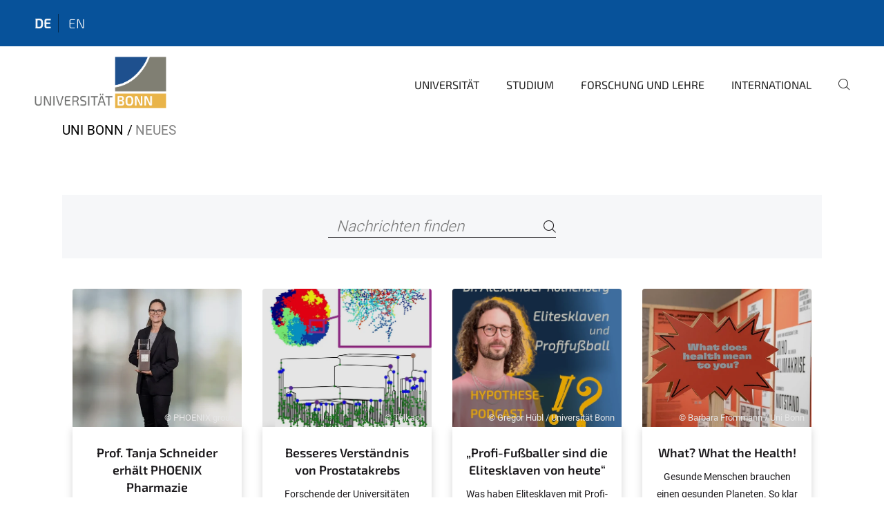

--- FILE ---
content_type: text/html;charset=utf-8
request_url: https://www.uni-bonn.de/de/neues?set_language=de&b_start:int=462
body_size: 9569
content:
<!DOCTYPE html>
<html xmlns="http://www.w3.org/1999/xhtml" lang="de" xml:lang="de">
<head><meta http-equiv="Content-Type" content="text/html; charset=UTF-8" /><link rel="alternate" hreflang="de" href="https://www.uni-bonn.de/de/neues" /><link rel="alternate" hreflang="en" href="https://www.uni-bonn.de/en/news" /><link data-head-resource="1" rel="stylesheet" href="/++theme++barceloneta/css/barceloneta.min.css" /><link data-head-resource="1" rel="stylesheet" type="text/css" href="/++theme++unibonn.theme/css/style.css?tag=10-12-2025_10-47-09" /><link href="https://www.uni-bonn.de/de/neues/RSS" rel="alternate" title="Neues - b'RSS 1.0'" type="application/rss+xml" /><link href="https://www.uni-bonn.de/de/neues/rss.xml" rel="alternate" title="Neues - b'RSS 2.0'" type="application/rss+xml" /><link href="https://www.uni-bonn.de/de/neues/atom.xml" rel="alternate" title="Neues - b'Atom'" type="application/rss+xml" /><link rel="canonical" href="https://www.uni-bonn.de/de/neues" /><link rel="preload icon" type="image/vnd.microsoft.icon" href="https://www.uni-bonn.de/de/favicon.ico" /><link rel="mask-icon" href="https://www.uni-bonn.de/de/favicon.ico" /><link href="https://www.uni-bonn.de/de/@@search" rel="search" title="Website durchsuchen" /><link data-bundle="easyform" href="https://www.uni-bonn.de/++webresource++b6e63fde-4269-5984-a67a-480840700e9a/++resource++easyform.css" media="all" rel="stylesheet" type="text/css" /><link data-bundle="multilingual" href="https://www.uni-bonn.de/++webresource++f30a16e6-dac4-5f5f-a036-b24364abdfc8/++resource++plone.app.multilingual.stylesheet/multilingual.css" media="all" rel="stylesheet" type="text/css" /><link data-bundle="plone-fullscreen" href="https://www.uni-bonn.de/++webresource++ac83a459-aa2c-5a45-80a9-9d3e95ae0847/++plone++static/plone-fullscreen/fullscreen.css" media="all" rel="stylesheet" type="text/css" /><script async="True" data-bundle="plone-fullscreen" integrity="sha384-yAbXscL0aoE/0AkFhaGNz6d74lDy9Cz7PXfkWNqRnFm0/ewX0uoBBoyPBU5qW7Nr" src="https://www.uni-bonn.de/++webresource++6aa4c841-faf5-51e8-8109-90bd97e7aa07/++plone++static/plone-fullscreen/fullscreen.js"></script><script data-bundle="plone" integrity="sha384-6Wh7fW8sei4bJMY3a6PIfr5jae6gj9dIadjpiDZBJsr9pJ5gW0bsg0IzoolcL3H0" src="https://www.uni-bonn.de/++webresource++cff93eba-89cf-5661-8beb-464cc1d0cbc7/++plone++static/bundle-plone/bundle.min.js"></script><script type="text/javascript">
var _paq = window._paq || [];
/* tracker methods like "setCustomDimension" should be called before "trackPageView" */
_paq.push(['trackPageView']);
_paq.push(['enableLinkTracking']);
(function() {
var u="https://webstat.hrz.uni-bonn.de/";
_paq.push(['setTrackerUrl', u+'matomo.php']);
_paq.push(['setSiteId', '2']);
var d=document, g=d.createElement('script'), s=d.getElementsByTagName('script')[0];
g.type='text/javascript'; g.async=true; g.defer=true; g.src=u+'matomo.js'; s.parentNode.insertBefore(g,s);
})();
</script><script data-head-resource="1" src="/++theme++unibonn.theme/js/libs.js?tag=10-12-2025_10-47-28"></script><script data-head-resource="1" src="/++theme++unibonn.theme/js/script.js?tag=10-12-2025_10-47-28"></script>
  <meta charset="utf-8"><meta charset="utf-8" /><meta name="twitter:card" content="summary" /><meta property="og:site_name" content="Universität Bonn" /><meta property="og:title" content="Neues" /><meta property="og:type" content="website" /><meta property="og:description" content="Pressemitteilungen der Universität Bonn" /><meta property="og:url" content="https://www.uni-bonn.de/de/neues" /><meta property="og:image" content="https://www.uni-bonn.de/++resource++plone-logo.svg" /><meta property="og:image:type" content="image/svg+xml" /><meta name="description" content="Pressemitteilungen der Universität Bonn" /><meta name="viewport" content="width=device-width, initial-scale=1.0" /><meta name="generator" content="Plone - https://plone.org/" /></meta>
  <meta http-equiv="X-UA-Compatible" content="IE=edge"><meta charset="utf-8" /><meta name="twitter:card" content="summary" /><meta property="og:site_name" content="Universität Bonn" /><meta property="og:title" content="Neues" /><meta property="og:type" content="website" /><meta property="og:description" content="Pressemitteilungen der Universität Bonn" /><meta property="og:url" content="https://www.uni-bonn.de/de/neues" /><meta property="og:image" content="https://www.uni-bonn.de/++resource++plone-logo.svg" /><meta property="og:image:type" content="image/svg+xml" /><meta name="description" content="Pressemitteilungen der Universität Bonn" /><meta name="viewport" content="width=device-width, initial-scale=1.0" /><meta name="generator" content="Plone - https://plone.org/" /></meta>
  <meta name="viewport" content="width=device-width, initial-scale=1"><meta charset="utf-8" /><meta name="twitter:card" content="summary" /><meta property="og:site_name" content="Universität Bonn" /><meta property="og:title" content="Neues" /><meta property="og:type" content="website" /><meta property="og:description" content="Pressemitteilungen der Universität Bonn" /><meta property="og:url" content="https://www.uni-bonn.de/de/neues" /><meta property="og:image" content="https://www.uni-bonn.de/++resource++plone-logo.svg" /><meta property="og:image:type" content="image/svg+xml" /><meta name="description" content="Pressemitteilungen der Universität Bonn" /><meta name="viewport" content="width=device-width, initial-scale=1.0" /><meta name="generator" content="Plone - https://plone.org/" /></meta>
  <title>Neues — Universität Bonn</title>
</head>
<body id="visual-portal-wrapper" class="col-content frontend icons-on navigation-theme-navigation_default portaltype-folder section-neues site-de template-news_overview thumbs-on userrole-anonymous viewpermission-view" dir="ltr" data-base-url="https://www.uni-bonn.de/de/neues" data-view-url="https://www.uni-bonn.de/de/neues" data-portal-url="https://www.uni-bonn.de" data-i18ncatalogurl="https://www.uni-bonn.de/plonejsi18n" data-lazy_loading_image_scales="[{&quot;id&quot;: &quot;large&quot;, &quot;value&quot;: 768}, {&quot;id&quot;: &quot;preview&quot;, &quot;value&quot;: 500}, {&quot;id&quot;: &quot;mini&quot;, &quot;value&quot;: 200}, {&quot;id&quot;: &quot;thumb&quot;, &quot;value&quot;: 128}, {&quot;id&quot;: &quot;tile&quot;, &quot;value&quot;: 64}, {&quot;id&quot;: &quot;icon&quot;, &quot;value&quot;: 32}, {&quot;id&quot;: &quot;listing&quot;, &quot;value&quot;: 16}]" data-pat-pickadate="{&quot;date&quot;: {&quot;selectYears&quot;: 200}, &quot;time&quot;: {&quot;interval&quot;: 5 } }" data-pat-plone-modal="{&quot;actionOptions&quot;: {&quot;displayInModal&quot;: false}}"><div class="outer-wrapper">
    <div class="inner-wrapper">

      <div id="fontfamilies">
  <style>@font-face{font-family:'uni-bonn';src: url('https://www.uni-bonn.de/font-families/unibonn-fonts/view/++widget++form.widgets.file_eot/@@download');src: url('https://www.uni-bonn.de/font-families/unibonn-fonts/view/++widget++form.widgets.file_eot/@@download') format('embedded-opentype'),url('https://www.uni-bonn.de/font-families/unibonn-fonts/view/++widget++form.widgets.file_svg/@@download') format('svg'),url('https://www.uni-bonn.de/font-families/unibonn-fonts/view/++widget++form.widgets.file_woff/@@download') format('woff'),url('https://www.uni-bonn.de/font-families/unibonn-fonts/view/++widget++form.widgets.file_ttf/@@download') format('truetype');font-weight:normal;font-style:normal;}.uni-bonn-icon-arrow-down:before{content:"\e900";font-family:uni-bonn}.uni-bonn-icon-arrow-top:before{content:"\e901";font-family:uni-bonn}.uni-bonn-icon-close:before{content:"\e902";font-family:uni-bonn}.uni-bonn-icon-arrow-right:before{content:"\e903";font-family:uni-bonn}.uni-bonn-icon-arrow-left:before{content:"\e904";font-family:uni-bonn}.uni-bonn-icon-external:before{content:"\e905";font-family:uni-bonn}.uni-bonn-icon-search:before{content:"\e906";font-family:uni-bonn}.uni-bonn-icon-whatsapp-outline:before{content:"\e907";font-family:uni-bonn}.uni-bonn-icon-whatsapp:before{content:"\e908";font-family:uni-bonn}.uni-bonn-icon-youtube:before{content:"\e909";font-family:uni-bonn}.uni-bonn-icon-youtube-outline:before{content:"\e90a";font-family:uni-bonn}.uni-bonn-icon-instagram:before{content:"\e90b";font-family:uni-bonn}.uni-bonn-icon-instagram-outline:before{content:"\e90c";font-family:uni-bonn}.uni-bonn-icon-linkedin:before{content:"\e90d";font-family:uni-bonn}.uni-bonn-icon-linkedin-outline:before{content:"\e90e";font-family:uni-bonn}.uni-bonn-icon-xing:before{content:"\e90f";font-family:uni-bonn}.uni-bonn-icon-xing-outline:before{content:"\e910";font-family:uni-bonn}.uni-bonn-icon-twitter:before{content:"\e911";font-family:uni-bonn}.uni-bonn-icon-twitter-outline:before{content:"\e912";font-family:uni-bonn}.uni-bonn-icon-facebook:before{content:"\e913";font-family:uni-bonn}.uni-bonn-icon-facebook-outline:before{content:"\e914";font-family:uni-bonn}.uni-bonn-icon-navigation:before{content:"\e915";font-family:uni-bonn}.uni-bonn-icon-phone-book:before{content:"\e917";font-family:uni-bonn}.uni-bonn-icon-information:before{content:"\e918";font-family:uni-bonn}.uni-bonn-icon-checkbox:before{content:"\e919";font-family:uni-bonn}.uni-bonn-icon-filter-kachel:before{content:"\e91a";font-family:uni-bonn}.uni-bonn-icon-filter:before{content:"\e91b";font-family:uni-bonn}.uni-bonn-icon-filter-liste:before{content:"\e91c";font-family:uni-bonn}.uni-bonn-icon-delete:before{content:"\e91d";font-family:uni-bonn}.uni-bonn-icon-filter-liste-inaktiv:before{content:"\e91e";font-family:uni-bonn}.uni-bonn-icon-cheackbox-aktiv:before{content:"\e91f";font-family:uni-bonn}.uni-bonn-icon-filter-kachel-aktiv:before{content:"\e920";font-family:uni-bonn}.uni-bonn-icon-event:before{content:"\e921";font-family:uni-bonn}.uni-bonn-icon-video:before{content:"\e922";font-family:uni-bonn}.uni-bonn-icon-phone:before{content:"\e923";font-family:uni-bonn}.uni-bonn-icon-fax:before{content:"\e924";font-family:uni-bonn}.uni-bonn-icon-link:before{content:"\e925";font-family:uni-bonn}.uni-bonn-icon-download:before{content:"\e926";font-family:uni-bonn}.uni-bonn-icon-print:before{content:"\e927";font-family:uni-bonn}.uni-bonn-icon-x:before{content:"\e928";font-family:uni-bonn}.uni-bonn-icon-x-outline:before{content:"\e929";font-family:uni-bonn}.uni-bonn-icon-bluesky:before{content:"\e92a";font-family:uni-bonn}.uni-bonn-icon-bluesky-outline:before{content:"\e92b";font-family:uni-bonn}.uni-bonn-icon-location-1:before{content:"\e916";font-family:uni-bonn}.uni-bonn-icon-mastodon:before{content:"\e92c";font-family:uni-bonn}.uni-bonn-icon-mastodon-outline:before{content:"\e92d";font-family:uni-bonn}
@font-face{font-family:'Uni-Bonn-official';src: url('https://www.uni-bonn.de/font-families/uni-bonn-official/view/++widget++form.widgets.file_eot/@@download');src: url('https://www.uni-bonn.de/font-families/uni-bonn-official/view/++widget++form.widgets.file_eot/@@download') format('embedded-opentype'),url('https://www.uni-bonn.de/font-families/uni-bonn-official/view/++widget++form.widgets.file_svg/@@download') format('svg'),url('https://www.uni-bonn.de/font-families/uni-bonn-official/view/++widget++form.widgets.file_woff/@@download') format('woff'),url('https://www.uni-bonn.de/font-families/uni-bonn-official/view/++widget++form.widgets.file_ttf/@@download') format('truetype');font-weight:normal;font-style:normal;}.Uni-Bonn-official-icon-fakten-zahlen:before{content:"\e900";font-family:Uni-Bonn-official}.Uni-Bonn-official-icon-forschung:before{content:"\e901";font-family:Uni-Bonn-official}.Uni-Bonn-official-icon-informationen:before{content:"\e902";font-family:Uni-Bonn-official}.Uni-Bonn-official-icon-orientierung:before{content:"\e903";font-family:Uni-Bonn-official}.Uni-Bonn-official-icon-transfer:before{content:"\e904";font-family:Uni-Bonn-official}.Uni-Bonn-official-icon-promotion:before{content:"\e905";font-family:Uni-Bonn-official}.Uni-Bonn-official-icon-hochschulsport:before{content:"\e906";font-family:Uni-Bonn-official}.Uni-Bonn-official-icon-it:before{content:"\e907";font-family:Uni-Bonn-official}.Uni-Bonn-official-icon-argelander:before{content:"\e908";font-family:Uni-Bonn-official}.Uni-Bonn-official-icon-diversity:before{content:"\e909";font-family:Uni-Bonn-official}.Uni-Bonn-official-icon-sprache:before{content:"\e90a";font-family:Uni-Bonn-official}.Uni-Bonn-official-icon-qualitaetssicherung:before{content:"\e910";font-family:Uni-Bonn-official}.Uni-Bonn-official-icon-lernplattform:before{content:"\e911";font-family:Uni-Bonn-official}.Uni-Bonn-official-icon-alumni:before{content:"\e912";font-family:Uni-Bonn-official}.Uni-Bonn-official-icon-veranstaltung:before{content:"\e90b";font-family:Uni-Bonn-official}.Uni-Bonn-official-icon-studieren:before{content:"\e90c";font-family:Uni-Bonn-official}.Uni-Bonn-official-icon-ranking:before{content:"\e90d";font-family:Uni-Bonn-official}.Uni-Bonn-official-icon-beratung:before{content:"\e90e";font-family:Uni-Bonn-official}.Uni-Bonn-official-icon-foerderung:before{content:"\e90f";font-family:Uni-Bonn-official}.Uni-Bonn-official-icon-postdocs:before{content:"\e913";font-family:Uni-Bonn-official}.Uni-Bonn-official-icon-strategie:before{content:"\e914";font-family:Uni-Bonn-official}.Uni-Bonn-official-icon-lehre:before{content:"\e91c";font-family:Uni-Bonn-official}.Uni-Bonn-official-icon-exellenz:before{content:"\e91d";font-family:Uni-Bonn-official}.Uni-Bonn-official-icon-multiplikatoren:before{content:"\e91e";font-family:Uni-Bonn-official}.Uni-Bonn-official-icon-kontakt:before{content:"\e91f";font-family:Uni-Bonn-official}.Uni-Bonn-official-icon-ort:before{content:"\e920";font-family:Uni-Bonn-official}.Uni-Bonn-official-icon-international:before{content:"\e921";font-family:Uni-Bonn-official}.Uni-Bonn-official-icon-sprechstunde:before{content:"\e922";font-family:Uni-Bonn-official}.Uni-Bonn-official-icon-fortbildung:before{content:"\e923";font-family:Uni-Bonn-official}.Uni-Bonn-official-icon-bibliothek:before{content:"\e924";font-family:Uni-Bonn-official}.Uni-Bonn-official-icon-oeffnungszeiten:before{content:"\e925";font-family:Uni-Bonn-official}.Uni-Bonn-official-icon-auszeichnungen:before{content:"\e926";font-family:Uni-Bonn-official}.Uni-Bonn-official-icon-unie915:before{content:"\e915";font-family:Uni-Bonn-official}.Uni-Bonn-official-icon-unie916:before{content:"\e916";font-family:Uni-Bonn-official}.Uni-Bonn-official-icon-unie917:before{content:"\e917";font-family:Uni-Bonn-official}.Uni-Bonn-official-icon-unie918:before{content:"\e918";font-family:Uni-Bonn-official}.Uni-Bonn-official-icon-unie919:before{content:"\e919";font-family:Uni-Bonn-official}.Uni-Bonn-official-icon-unie91a:before{content:"\e91a";font-family:Uni-Bonn-official}.Uni-Bonn-official-icon-unie91b:before{content:"\e91b";font-family:Uni-Bonn-official}.Uni-Bonn-official-icon-transfer-puzzle:before{content:"\e927";font-family:Uni-Bonn-official}.Uni-Bonn-official-icon-transfer-arrow:before{content:"\e928";font-family:Uni-Bonn-official}
@font-face{font-family:'testfont';src: url('https://www.uni-bonn.de/font-families/default-fonts/view/++widget++form.widgets.file_eot/@@download');src: url('https://www.uni-bonn.de/font-families/default-fonts/view/++widget++form.widgets.file_eot/@@download') format('embedded-opentype'),url('https://www.uni-bonn.de/font-families/default-fonts/view/++widget++form.widgets.file_svg/@@download') format('svg'),url('https://www.uni-bonn.de/font-families/default-fonts/view/++widget++form.widgets.file_woff/@@download') format('woff'),url('https://www.uni-bonn.de/font-families/default-fonts/view/++widget++form.widgets.file_ttf/@@download') format('truetype');font-weight:normal;font-style:normal;}.testfont-icon-home:before{content:"\e902";font-family:testfont}.testfont-icon-pencil:before{content:"\e905";font-family:testfont}.testfont-icon-music:before{content:"\e911";font-family:testfont}.testfont-icon-bell:before{content:"\e951";font-family:testfont}
@font-face{font-family:'Uni-Bonn-Kampagne';src: url('https://www.uni-bonn.de/font-families/kampagne/view/++widget++form.widgets.file_eot/@@download');src: url('https://www.uni-bonn.de/font-families/kampagne/view/++widget++form.widgets.file_eot/@@download') format('embedded-opentype'),url('https://www.uni-bonn.de/font-families/kampagne/view/++widget++form.widgets.file_svg/@@download') format('svg'),url('https://www.uni-bonn.de/font-families/kampagne/view/++widget++form.widgets.file_woff/@@download') format('woff'),url('https://www.uni-bonn.de/font-families/kampagne/view/++widget++form.widgets.file_ttf/@@download') format('truetype');font-weight:normal;font-style:normal;}.Uni-Bonn-Kampagne-icon-social-media:before{content:"\e900";font-family:Uni-Bonn-Kampagne}.Uni-Bonn-Kampagne-icon-bildergalerie:before{content:"\e901";font-family:Uni-Bonn-Kampagne}.Uni-Bonn-Kampagne-icon-podcast:before{content:"\e902";font-family:Uni-Bonn-Kampagne}.Uni-Bonn-Kampagne-icon-anmeldung:before{content:"\e903";font-family:Uni-Bonn-Kampagne}.Uni-Bonn-Kampagne-icon-presse:before{content:"\e904";font-family:Uni-Bonn-Kampagne}.Uni-Bonn-Kampagne-icon-veranstaltung:before{content:"\e905";font-family:Uni-Bonn-Kampagne}.Uni-Bonn-Kampagne-icon-film:before{content:"\e906";font-family:Uni-Bonn-Kampagne}.Uni-Bonn-Kampagne-icon-landingpage:before{content:"\e907";font-family:Uni-Bonn-Kampagne}.Uni-Bonn-Kampagne-icon-nachhaltigkeit:before{content:"\e908";font-family:Uni-Bonn-Kampagne}
@font-face{font-family:'icomoon';src: url('https://www.uni-bonn.de/font-families/uni-bonn-temp/view/++widget++form.widgets.file_eot/@@download');src: url('https://www.uni-bonn.de/font-families/uni-bonn-temp/view/++widget++form.widgets.file_eot/@@download') format('embedded-opentype'),url('https://www.uni-bonn.de/font-families/uni-bonn-temp/view/++widget++form.widgets.file_svg/@@download') format('svg'),url('https://www.uni-bonn.de/font-families/uni-bonn-temp/view/++widget++form.widgets.file_woff/@@download') format('woff'),url('https://www.uni-bonn.de/font-families/uni-bonn-temp/view/++widget++form.widgets.file_ttf/@@download') format('truetype');font-weight:normal;font-style:normal;}.icomoon-icon-icon_transfer_puzzle:before{content:"\e900";font-family:icomoon}.icomoon-icon-icon_transfer-arrow:before{content:"\e901";font-family:icomoon}</style>
</div>
      

      <div id="unibonn-topbar" class="unibonn-main-topbar ">
    <div class="container">
        <div class="row">
            <div class="col-md-9" id="topbar-left-wrapper">
                
                <div id="language-selector">
                    
  <ul class="languageselector">
    
      <li class="currentLanguage  language-de">
        <a href="https://www.uni-bonn.de/@@multilingual-selector/26d0d869b4f140a1a41726b09fb5df6c/de?set_language=de&amp;b_start:int=462" title="Deutsch">
          
          de
        </a>
      </li>
    
      <li class=" language-en">
        <a href="https://www.uni-bonn.de/@@multilingual-selector/26d0d869b4f140a1a41726b09fb5df6c/en?set_language=en&amp;b_start:int=462" title="English">
          
          en
        </a>
      </li>
    
  </ul>


                </div>
            </div>
            <div class="col-md-3" id="topbar-right-wrapper">
                
  

            </div>
        </div>
    </div>
</div>

      <header id="company-header" class="unibonn">

    <div class="header-template-0 header-image-size-1">
      <div class="container">
        <div id="company-topbar" class="container ">
          
  <div id="company-logo">
    
      <a class="portal-logo logo_desktop" href="https://www.uni-bonn.de/de" title="Universität Bonn">
        <img alt="Universität Bonn" title="Universität Bonn" src="https://www.uni-bonn.de/de/++theme++unibonn.theme/images/logos/logo_desktop.svg" />
      </a>
    
      <a class="portal-logo logo_mobile" href="https://www.uni-bonn.de/de" title="Universität Bonn">
        <img alt="Universität Bonn" title="Universität Bonn" src="https://www.uni-bonn.de/de/++theme++unibonn.theme/images/logos/logo_mobile.svg" />
      </a>
    
      <a class="portal-logo logo_mobile_navigation" href="https://www.uni-bonn.de/de" title="Universität Bonn">
        <img alt="Universität Bonn" title="Universität Bonn" src="https://www.uni-bonn.de/de/++theme++unibonn.theme/images/logos/logo_mobile_navigation.svg" />
      </a>
    
  </div>

          
  <div class="language-selector-container">
    <div class="language-selector">
      
        <div>
          <span class="text">de</span>
          <span class="icon interaktiv-icon-basetilestheme-arrow-top"></span>
        </div>
      
        
      
      <ul class="lang-dropdown">
        <li class="selected">
          <a href="https://www.uni-bonn.de/@@multilingual-selector/26d0d869b4f140a1a41726b09fb5df6c/de?set_language=de&amp;b_start:int=462">de</a>
        </li>
        <li class="">
          <a href="https://www.uni-bonn.de/@@multilingual-selector/26d0d869b4f140a1a41726b09fb5df6c/en?set_language=en&amp;b_start:int=462">en</a>
        </li>
      </ul>
    </div>
  </div>

          <div id="navigation-overlay"></div>
          

  <div class="sidenavigation-links">
    <button id="toggle-navigation" class="sidenavigation-link" aria-label="Toggle Navigation">
      <i class="icon-unibonn-navigation"></i>
    </button>
    
  </div>

  
    <div id="company-navigation-main" class="desktop">
      <nav class="main-navigation">
        
  <ul class="main-navigation-sections">
    
      <li class="section-0 has-subsections">
        <a class="has-subsections" href="https://www.uni-bonn.de/de/universitaet" data-uid="e9f66c8cdf7a40e2a0fde42297e46636">
          Universität
        </a>
      </li>
    
      <li class="section-0 has-subsections">
        <a class="has-subsections" href="https://www.uni-bonn.de/de/studium" data-uid="8096b942dbec4a30a7b97d238572e344">
          Studium
        </a>
      </li>
    
      <li class="section-0 has-subsections">
        <a class="has-subsections" href="https://www.uni-bonn.de/de/forschung-lehre" data-uid="b0c505a92ca6473ab6be02caeca6e865">
          Forschung und Lehre
        </a>
      </li>
    
      <li class="section-0 has-subsections">
        <a class="has-subsections" href="https://www.uni-bonn.de/de/international" data-uid="54eeef7717a04584ad85b2f1dd38605a">
          International
        </a>
      </li>
    
    
        <li class="search">
          <a href="https://www.uni-bonn.de/de/search" title="suchen">
            <i class="icon-unibonn icon-unibonn-search"></i>
          </a>
        </li>
    
  </ul>

      </nav>
    </div>

    <div id="company-navigation" class="menu">
      <button class="close-navigation-menu close-desktop-navigation" aria-label="schließen">
        <i class="icon-unibonn-close"></i>
      </button>

      <div id="navigation-menu-header">
        
          <a class="portal-logo logo_mobile_menu" href="https://www.uni-bonn.de/de" title="Universität Bonn">
            <img alt="Universität Bonn" title="Universität Bonn" src="https://www.uni-bonn.de/de/++theme++unibonn.theme/images/logos/logo_mobile_navigation.svg" />
          </a>
        

        <ul class="navigation-menu-header-actions">
          
            <li>
              <a class="open-search" href="https://www.uni-bonn.de/de/search" title="suchen">
                <i class="icon-unibonn icon-unibonn-search"></i>
              </a>
            </li>
          
          <li>
            <a class="close-navigation-menu" id="close-navigation" title="schließen">
              <i class="icon-unibonn-navigation"></i>
            </a>
          </li>
        </ul>
      </div>

      <div class="searchbar">
        <form action="https://www.uni-bonn.de/de/search">
          <button class="start-search" aria-label="Start Search"><i class="left icon-unibonn icon-unibonn-search"></i>
          </button>
          <input class="search-input" type="text" name="SearchableText" aria-label="Search" />
          <button class="clear-search" aria-label="Clear Search"><i class="icon-unibonn icon-unibonn-close"></i>
          </button>
        </form>
      </div>

      <nav class="main-navigation">
        <div class="navigation-level">
          <div class="spinner" style="display: block"></div>
        </div>
      </nav>

    </div>
  

        </div>
      </div>
      
  

    </div>

  </header>

      <div id="anchors"></div>

      <div id="company-content" class="container-fluid main-content-wrapper">
        <div class="row status-message-row set-max-width">
          <aside id="global_statusmessage" class="container">
      

      <div>
      </div>
    </aside>
        </div>
        <nav class="breadcrumbs">
  <span id="breadcrumbs-you-are-here" class="hiddenStructure">You are here:</span>

  <ol aria-labelledby="breadcrumbs-you-are-here">
    <li id="breadcrumbs-home">
      <a href="https://www.uni-bonn.de/de">Uni Bonn</a>
    </li>
    <li id="breadcrumbs-1">
      
        
        <span id="breadcrumbs-current">Neues</span>
      
    </li>
  </ol>
</nav>
        <main id="main-container" class="row">
          <div id="column1-container"></div>
          <div class="col-xs-12 col-sm-12">
              <article id="content">

            

              <header>

                <div id="viewlet-above-content-title">
</div>

                
  


                <div id="viewlet-below-content-title">
</div>

                
  


                <div id="viewlet-below-content-description"></div>

              </header>

              <div id="viewlet-above-content-body"></div>

              <div id="content-core">
                
  

    <form id="news-search" action="https://www.uni-bonn.de/de/neues" method="GET" name="search-news">

      <div class="search-bar">
        <div class="searchbox">
          <input type="text" name="SearchableText" placeholder="Nachrichten finden" aria-label="Nachrichten finden" />
          <button class="icon-unibonn-search btn btn-link" aria-label="Search" name="submit" type="submit"></button>
        </div>
      </div>

      <input type="hidden" name="_authenticator" value="4e7703f932b41f1b3f608ed2473fbd845ee324bc" />

    <div id="formfield-form-wigdet-unibonn-user-id" class="mb-3 field fieldname-form.wigdet.unibonn-user-id wigdet-mode-input empty" data-fieldname="form.wigdet.unibonn-user-id">
                      <label class="form-label" for="formfield-form-wigdet-unibonn-user-id">
                        UniID
                        <span class="required-field" title="Erforderlich"></span>
                      </label>
                      <input class="form-control text-wigdet required-field protectedemail-field" id="form-wigdet-uni-email" name="form.wigdet.uni-email" type="text" value="" placeholder="+49 69 1234 4678" />
                      <em class="invalid-feedback">Bitte füllen Sie dieses Feld mit dem im Platzhalter angegebenen Beispielformat aus.</em>
                      <div class="form-text">Die Telefonnummer wird gemäß der DSGVO verarbeitet.</div>
                    </div>
                <div style="display: none"><input name="tigger" type="text" value="" /></div></form>

    
      <div class="news-items">
        

          

          
            <div class="col-md-3 news_item">
              
  <div class="image-wrapper">
    <a href="https://www.uni-bonn.de/de/neues/prof-tanja-schneider-erhaelt-phoenix-pharmazie-wissenschaftspreis" title="Prof. Tanja Schneider erhält PHOENIX Pharmazie Wissenschaftspreis">
      <div class="img lazy-load-scaled-image" style=" background-position: 50.0000% 50.0000%" data-loader="customLoaderBackgroundImage" data-base_url="https://www.uni-bonn.de/de/neues/prof-tanja-schneider-erhaelt-phoenix-pharmazie-wissenschaftspreis/tanja-schneider.jpg/@@images/image/preview" data-image_dimensions="{'width': 1061, 'height': 708}">
        <div class="overlay"></div>
        <div class="copyright-container">
          <span class="copyright">© PHOENIX group</span>
        </div>
      </div>
    </a>
    
  </div>
  <div class="news-content">
    <a class="title" href="https://www.uni-bonn.de/de/neues/prof-tanja-schneider-erhaelt-phoenix-pharmazie-wissenschaftspreis">Prof. Tanja Schneider erhält PHOENIX Pharmazie Wissenschaftspreis</a>
    <div class="description">
      <div>Prof. Tanja Schneider, Leiterin des Instituts für Pharmazeutische Mikrobiologie am Universitätsklinikum Bonn (UKB), wurde mit dem mit 10.000 Euro dotierten PHOENIX Pharmazie Wissenschaftspreis ausgezeichnet. Der Preis, der als eine der renommiertesten Auszeichnungen in der pharmazeutischen Forschung gilt, wird jährlich in vier Kategorien an herausragende Projekte vergeben. Prof. Schneider, die auch an der Universität Bonn forscht, erhielt die Ehrung in der Kategorie „Pharmazeutische Biologie“ für ihre wegweisende Forschung zur Wirkweise des neuartigen Antibiotikums Clovibactin.</div>
      <div class="description-fade"></div>
    </div>
    <div class="news-footer">
      <span class="news-date">14.11.2024</span>
      <a class="link-to-content" href="https://www.uni-bonn.de/de/neues/prof-tanja-schneider-erhaelt-phoenix-pharmazie-wissenschaftspreis" title="Prof. Tanja Schneider erhält PHOENIX Pharmazie Wissenschaftspreis">
        <i class="icon-unibonn icon-unibonn-arrow-right"></i>
      </a>
    </div>
  </div>

            </div>
          

        

          

          
            <div class="col-md-3 news_item">
              
  <div class="image-wrapper">
    <a href="https://www.uni-bonn.de/de/neues/besseres-verstaendnis-von-prostatakrebs" title="Besseres Verständnis von Prostatakrebs">
      <div class="img lazy-load-scaled-image" style=" background-position: 50.0000% 50.0000%" data-loader="customLoaderBackgroundImage" data-base_url="https://www.uni-bonn.de/de/neues/besseres-verstaendnis-von-prostatakrebs/241113_tolkach_prostatakrebs.png/@@images/image/preview" data-image_dimensions="{'width': 1203, 'height': 1125}">
        <div class="overlay"></div>
        <div class="copyright-container">
          <span class="copyright">© Tolkach</span>
        </div>
      </div>
    </a>
    
  </div>
  <div class="news-content">
    <a class="title" href="https://www.uni-bonn.de/de/neues/besseres-verstaendnis-von-prostatakrebs">Besseres Verständnis von Prostatakrebs</a>
    <div class="description">
      <div>Forschende der Universitäten Bonn und zu Köln sowie des Uniklinikums Köln haben ein dreidimensionales mathematisches Modell für Prostatakrebs entwickelt. Das Modell bildet verschiedene Prozesse ab, darunter Tumorwachstum, genetische Evolution und den Konkurrenzkampf zwischen Tumorzellen. Es könnte auch auf andere Krebsformen übertragen werden. Die Ergebnisse sind nun in dem Journal „Cell Systems“ veröffentlicht.</div>
      <div class="description-fade"></div>
    </div>
    <div class="news-footer">
      <span class="news-date">14.11.2024</span>
      <a class="link-to-content" href="https://www.uni-bonn.de/de/neues/besseres-verstaendnis-von-prostatakrebs" title="Besseres Verständnis von Prostatakrebs">
        <i class="icon-unibonn icon-unibonn-arrow-right"></i>
      </a>
    </div>
  </div>

            </div>
          

        

          

          
            <div class="col-md-3 news_item">
              
  <div class="image-wrapper">
    <a href="https://www.uni-bonn.de/de/neues/profi-fussballer-sind-die-elitesklaven-von-heute" title="„Profi-Fußballer sind die Elitesklaven von heute“">
      <div class="img lazy-load-scaled-image" style=" background-position: 50.0000% 50.0000%" data-loader="customLoaderBackgroundImage" data-base_url="https://www.uni-bonn.de/de/neues/profi-fussballer-sind-die-elitesklaven-von-heute/hypo_rothenberg_1zu1.jpg/@@images/image/preview" data-image_dimensions="{'width': 1080, 'height': 1080}">
        <div class="overlay"></div>
        <div class="copyright-container">
          <span class="copyright">© Gregor Hübl / Universität Bonn</span>
        </div>
      </div>
    </a>
    
  </div>
  <div class="news-content">
    <a class="title" href="https://www.uni-bonn.de/de/neues/profi-fussballer-sind-die-elitesklaven-von-heute">„Profi-Fußballer sind die Elitesklaven von heute“</a>
    <div class="description">
      <div>Was haben Elitesklaven mit Profi-Fußballern gemein? Diese Frage hat Geschichtswissenschaftler Dr. Alexander Rothenberg in seiner Doktorarbeit am Exzellenzcluster Bonn Center for Dependency and Slavery Studies (BCDSS) der Universität Bonn untersucht. In der neuen Folge des Hypothese-Podcasts diskutiert er mit Moderator Denis Nasser die These „Profi-Fußballer sind die Elitesklaven von heute“.</div>
      <div class="description-fade"></div>
    </div>
    <div class="news-footer">
      <span class="news-date">14.11.2024</span>
      <a class="link-to-content" href="https://www.uni-bonn.de/de/neues/profi-fussballer-sind-die-elitesklaven-von-heute" title="„Profi-Fußballer sind die Elitesklaven von heute“">
        <i class="icon-unibonn icon-unibonn-arrow-right"></i>
      </a>
    </div>
  </div>

            </div>
          

        

          

          
            <div class="col-md-3 news_item">
              
  <div class="image-wrapper">
    <a href="https://www.uni-bonn.de/de/neues/222-2024" title="What? What the Health!">
      <div class="img lazy-load-scaled-image" style=" background-position: 50.0000% 50.0000%" data-loader="customLoaderBackgroundImage" data-base_url="https://www.uni-bonn.de/de/neues/222-2024/What-the-health__Start_fertig.jpg/@@images/image/preview" data-image_dimensions="{'width': 3543, 'height': 2362}">
        <div class="overlay"></div>
        <div class="copyright-container">
          <span class="copyright">© Barbara Frommann / Uni Bonn </span>
        </div>
      </div>
    </a>
    
  </div>
  <div class="news-content">
    <a class="title" href="https://www.uni-bonn.de/de/neues/222-2024">What? What the Health!</a>
    <div class="description">
      <div>Gesunde Menschen brauchen einen gesunden Planeten. So klar diese Botschaft ist, so komplex ist die Herausforderung, dies zu erreichen. Die Verbindung zwischen unserem Lebensstil, unserer individuellen Gesundheit und der Gesundheit des Planeten liefert den Schlüssel für ein tieferes Verständnis. „What the Health – Eine Welt. Deine Gesundheit!“ motiviert die Besucher, ihren Lebensstil zu überdenken und dann künftig gesünder und nachhaltiger zu gestalten. Alle Generationen nehmen etwas mit. Insbesondere Jugendliche und junge Erwachsene werden durch die Ausstellung angesprochen.</div>
      <div class="description-fade"></div>
    </div>
    <div class="news-footer">
      <span class="news-date">14.11.2024</span>
      <a class="link-to-content" href="https://www.uni-bonn.de/de/neues/222-2024" title="What? What the Health!">
        <i class="icon-unibonn icon-unibonn-arrow-right"></i>
      </a>
    </div>
  </div>

            </div>
          

        

          

          
            <div class="col-md-3 news_item">
              
  <div class="image-wrapper">
    <a href="https://www.uni-bonn.de/de/neues/startschuss-fuer-das-rolf-lessenich-fellowship-programm" title="Startschuss für das Rolf-Lessenich-Fellowship Programm">
      <div class="img lazy-load-scaled-image" style=" background-position: 50.0000% 50.0000%" data-loader="customLoaderBackgroundImage" data-base_url="https://www.uni-bonn.de/de/neues/startschuss-fuer-das-rolf-lessenich-fellowship-programm/rolf-lessenich-stiftungsfonds_gh_23-10-2024_01.jpg/@@images/image/preview" data-image_dimensions="{'width': 2700, 'height': 1800}">
        <div class="overlay"></div>
        <div class="copyright-container">
          <span class="copyright">© Gregor Hübl/Uni Bonn</span>
        </div>
      </div>
    </a>
    
  </div>
  <div class="news-content">
    <a class="title" href="https://www.uni-bonn.de/de/neues/startschuss-fuer-das-rolf-lessenich-fellowship-programm">Startschuss für das Rolf-Lessenich-Fellowship Programm</a>
    <div class="description">
      <div>Mit Mitteln des Prof. Dr. Rolf Lessenich-Stiftungsfonds hat die Bonner Universitätsstiftung an der Philosophischen Fakultät das Rolf-Lessenich-Fellowship ins Leben gerufen. Das Fellowship-Programm soll internationalen und interdisziplinären Forscher*innen aus den Bereichen Anglistik und Romanistik einen Forschungs- und Lehraufenthalt an der Universität Bonn ermöglichen.</div>
      <div class="description-fade"></div>
    </div>
    <div class="news-footer">
      <span class="news-date">13.11.2024</span>
      <a class="link-to-content" href="https://www.uni-bonn.de/de/neues/startschuss-fuer-das-rolf-lessenich-fellowship-programm" title="Startschuss für das Rolf-Lessenich-Fellowship Programm">
        <i class="icon-unibonn icon-unibonn-arrow-right"></i>
      </a>
    </div>
  </div>

            </div>
          

        

          

          
            <div class="col-md-3 news_item">
              
  <div class="image-wrapper">
    <a href="https://www.uni-bonn.de/de/neues/218-2024" title="Einfacher Zugang zu Künstlicher Intelligenz">
      <div class="img lazy-load-scaled-image" style=" background-position: 50.0000% 50.0000%" data-loader="customLoaderBackgroundImage" data-base_url="https://www.uni-bonn.de/de/neues/218-2024/Jureca-Forschungszentrum-Juelich-Ralf-Uwe-Limbach.jpg/@@images/image/preview" data-image_dimensions="{'width': 3300, 'height': 2200}">
        <div class="overlay"></div>
        <div class="copyright-container">
          <span class="copyright">© Foto: Forschungszentrum Jülich/Ralf-Uwe Limbach</span>
        </div>
      </div>
    </a>
    
  </div>
  <div class="news-content">
    <a class="title" href="https://www.uni-bonn.de/de/neues/218-2024">Einfacher Zugang zu Künstlicher Intelligenz</a>
    <div class="description">
      <div>Sowohl kleine und mittelständische Unternehmen als auch Forschungseinrichtungen haben einen wachsenden Bedarf an Expertise und Rechenkapazitäten für ihre KI-Forschung. Unter der Leitung der Universität Bonn haben sich renommierte Wissenschaftseinrichtungen aus NRW zum KI-Servicezentrum WestAI zusammengeschlossen, um Wirtschaft und Wissenschaft mit KI-Services und eigener KI-Forschung zu unterstützen. Dafür steht die hochmoderne Recheninfrastruktur der RWTH Aachen und des Forschungszentrums Jülich zur Verfügung. Ab sofort können externe Interessierte Rechenzeit für KI-Projekte über die WestAI-Webseite beantragen. Gefördert durch das Bundesministerium für Bildung und Forschung (BMBF) erfolgt dies derzeit kostenfrei.</div>
      <div class="description-fade"></div>
    </div>
    <div class="news-footer">
      <span class="news-date">13.11.2024</span>
      <a class="link-to-content" href="https://www.uni-bonn.de/de/neues/218-2024" title="Einfacher Zugang zu Künstlicher Intelligenz">
        <i class="icon-unibonn icon-unibonn-arrow-right"></i>
      </a>
    </div>
  </div>

            </div>
          

        

          

          
            <div class="col-md-3 news_item">
              
  <div class="image-wrapper">
    <a href="https://www.uni-bonn.de/de/neues/219-2024" title="Bonner Fächer unter den Top 50 der Welt">
      <div class="img lazy-load-scaled-image" style=" background-position: 50.0000% 50.0000%" data-loader="customLoaderBackgroundImage" data-base_url="https://www.uni-bonn.de/de/neues/219-2024/uni-vl-schloss-051024-06.jpg/@@images/image/preview" data-image_dimensions="{'width': 2000, 'height': 1334}">
        <div class="overlay"></div>
        <div class="copyright-container">
          <span class="copyright">© Universität Bonn/ Volker Lannert</span>
        </div>
      </div>
    </a>
    
  </div>
  <div class="news-content">
    <a class="title" href="https://www.uni-bonn.de/de/neues/219-2024">Bonner Fächer unter den Top 50 der Welt</a>
    <div class="description">
      <div>Die Universität Bonn hat im aktuellen „Global Ranking of Academic Subjects 2024“ des renommierten Shanghai-Rankings erneut ihre herausragende Forschungsstärke unter Beweis gestellt. Die Disziplinen Mathematik und Wirtschaftswissenschaften verteidigen erneut und bereits seit mehreren Jahren erfolgreich den ersten Platz in Deutschland. Die Agrarwissenschaften erreichten den dritten Platz auf nationaler Ebene.</div>
      <div class="description-fade"></div>
    </div>
    <div class="news-footer">
      <span class="news-date">13.11.2024</span>
      <a class="link-to-content" href="https://www.uni-bonn.de/de/neues/219-2024" title="Bonner Fächer unter den Top 50 der Welt">
        <i class="icon-unibonn icon-unibonn-arrow-right"></i>
      </a>
    </div>
  </div>

            </div>
          

        

          

          
            <div class="col-md-3 news_item">
              
  <div class="image-wrapper">
    <a href="https://www.uni-bonn.de/de/neues/220-2024" title="Die Chemie des Weltraums">
      <div class="img lazy-load-scaled-image" style=" background-position: 50.0000% 50.0000%" data-loader="customLoaderBackgroundImage" data-base_url="https://www.uni-bonn.de/de/neues/220-2024/serenaviti-gregorhuebl09.jpg/@@images/image/preview" data-image_dimensions="{'width': 2700, 'height': 1800}">
        <div class="overlay"></div>
        <div class="copyright-container">
          <span class="copyright">© Gregor Hübl / Universität Bonn</span>
        </div>
      </div>
    </a>
    
  </div>
  <div class="news-content">
    <a class="title" href="https://www.uni-bonn.de/de/neues/220-2024">Die Chemie des Weltraums</a>
    <div class="description">
      <div>Die Universität Bonn hat eine Pionierin der Astrochemie für sich gewonnen: Prof. Dr. Serena Viti ist designierte Hertz-Professorin im Transdisziplinären Forschungsbereich „Matter“. Ziel ihrer Hertz-Professur, die sie 2026 antreten will, wird sein, die Astrochemie an der Exzellenzuniversität zu etablieren, um so den Brückenschlag zwischen der Astrophysik und der Chemie strukturell zu gestalten. Zurzeit ist Prof. Viti noch an der Universität Leiden tätig; in den nächsten zwei Jahren wird sie bereits an der Universität Bonn forschen und lehren, um das Forschungsfeld der Hertz-Professur aufzubauen.</div>
      <div class="description-fade"></div>
    </div>
    <div class="news-footer">
      <span class="news-date">13.11.2024</span>
      <a class="link-to-content" href="https://www.uni-bonn.de/de/neues/220-2024" title="Die Chemie des Weltraums">
        <i class="icon-unibonn icon-unibonn-arrow-right"></i>
      </a>
    </div>
  </div>

            </div>
          

        
      </div>
    

    <div class="col-md-12">
      

      <!-- Navigation -->


  <nav class="d-flex justify-content-center">

    <ul class="pagination">

      
      <li class="page-item previous">
        <a class="page-link" href="https://www.uni-bonn.de/de/neues?set_language=de&amp;b_start:int=448">
          <span aria-hidden="true">&lt;</span>
          <span class="label">8 frühere Inhalte</span>
        </a>
      </li>

      
      <li class="first page-item">
        <a class="page-link" href="https://www.uni-bonn.de/de/neues?set_language=de&amp;b_start:int=0">1</a>
      </li>

      
      <li class="page-item disabled">
        <span class="page-link">...</span>
      </li>

      
      <li class="page-item">
        <a class="page-link" href="https://www.uni-bonn.de/de/neues?set_language=de&amp;b_start:int=432">55</a>
      </li>
      <li class="page-item">
        <a class="page-link" href="https://www.uni-bonn.de/de/neues?set_language=de&amp;b_start:int=440">56</a>
      </li>
      <li class="page-item">
        <a class="page-link" href="https://www.uni-bonn.de/de/neues?set_language=de&amp;b_start:int=448">57</a>
      </li>

      
      <li class="page-item active" aria-current="page">
        <span class="page-link">58</span>
        <span class="sr-only">(aktuell)</span>
      </li>

      
      <li class="page-item">
        <a class="page-link" href="https://www.uni-bonn.de/de/neues?set_language=de&amp;b_start:int=464">59</a>
      </li>
      <li class="page-item">
        <a class="page-link" href="https://www.uni-bonn.de/de/neues?set_language=de&amp;b_start:int=472">60</a>
      </li>
      <li class="page-item">
        <a class="page-link" href="https://www.uni-bonn.de/de/neues?set_language=de&amp;b_start:int=480">61</a>
      </li>

      
      <li class="page-item disabled">
        <span class="page-link">...</span>
      </li>

      
      <li class="page-item last">
        <a class="page-link" href="https://www.uni-bonn.de/de/neues?set_language=de&amp;b_start:int=2392">300</a>
      </li>

      
      <li class="page-item next">
        <a class="page-link" href="https://www.uni-bonn.de/de/neues?set_language=de&amp;b_start:int=464">
          <span class="label">Die nächsten 8 Inhalte</span>
          <span aria-hidden="true">&gt;</span>
        </a>
      </li>
    </ul>

  </nav>




    
    </div>

  

              </div>

              <div id="viewlet-below-content-body">


</div>

            
            <footer>
              <div id="viewlet-below-content"><div id="unibonn-scripts"><script type="application/ld+json">
  {
    "@context": "https://schema.org",
    "@type": "WebSite",
    "name": "Universität Bonn",
    "alternateName": ["University of Bonn", "Uni Bonn"],
    "url": "https://www.uni-bonn.de/"
  }
</script></div>
</div>
            </footer>
          </article>
          </div>
          <div id="column2-container"></div>
        </main>
      </div>

      <div id="spinner">
        <div class="spinner-box">
          Wird geladen
        </div>
        <div class="loader">
          <span></span>
          <span></span>
          <span></span>
          <span></span>
        </div>
      </div>
      

      <footer id="company-footer" class="unibonn">
        
        <div id="viewlet-footer-category-links">
  <div class="container">
    <label>Schnellzugriff</label>

    <div class="wrapper">
      <dl>
        <dt>
          <i class="d-inline-block d-lg-none "></i>
          <span>Orientieren</span>
        </dt>
        <dd>
          <a href="https://www.uni-bonn.de/de/universitaet/organisation/universitaetsverwaltung/dezernat-6-internationales/dezernat-internationales">International Office</a>
        </dd>
        <dd>
          <a href="https://www.uni-bonn.de/de/universitaet/unileben/infopunkt-und-unishop">Infopunkt</a>
        </dd>
        <dd>
          <a href="https://www.uni-bonn.de/de/universitaet/ueber-die-uni/standorte/standorte">Standorte</a>
        </dd>
        <dd>
          <a href="https://www.uni-bonn.de/de/universitaet/presse-kommunikation">Presse</a>
        </dd>
        <dd>
          <a href="https://www.uni-bonn.de/de/telefonbuch">Telefonbuch</a>
        </dd>
      </dl>
      <dl>
        <dt>
          <i class="d-inline-block d-lg-none "></i>
          <span>Studieren</span>
        </dt>
        <dd>
          <a href="https://www.uni-bonn.de/de/studium/beratung-und-service/zentrale-studienberatung/zentrale-studienberatung">Zentrale Studienberatung</a>
        </dd>
        <dd>
          <a href="https://www.uni-bonn.de/de/studium/beratung-und-service/studierendensekretariat/studierendensekretariat">Studierendensekretariat</a>
        </dd>
        <dd>
          <a href="https://www.uni-bonn.de/de/universitaet/organisation/fakultaeten-und-wissenschaftliche-einrichtungen/fakultaeten-und-wissenschaftliche-einrichtungen">Fakultäten und Institute</a>
        </dd>
        <dd>
          <a href="https://www.studierendenwerk-bonn.de/">Mensen</a>
        </dd>
        <dd>
          <a href="https://www.sport.uni-bonn.de/sportangebot">Hochschulsport</a>
        </dd>
      </dl>
      <dl>
        <dt>
          <i class="d-inline-block d-lg-none "></i>
          <span>Finden</span>
        </dt>
        <dd>
          <a href="https://www.ulb.uni-bonn.de/de">Universitäts- und Landesbibliothek ULB</a>
        </dd>
        <dd>
          <a href="https://www.hrz.uni-bonn.de/de">Hochschulrechenzentrum (HRZ)</a>
        </dd>
        <dd>
          <a href="https://www.ukbonn.de/">Universitätsklinikum </a>
        </dd>
        <dd>
          <a href="https://www.uni-bonn.de/de/universitaet/arbeiten-an-der-uni/stellenangebote#anchor-none">Stellenangebote</a>
        </dd>
        <dd>
          <a href="https://www.uni-bonn.de/de/universitaet/ueber-die-uni/notfallnummern">Notfallnummern</a>
        </dd>
      </dl>
    </div>
  </div>
</div>
        
  <div id="upper-footer">
    <div class="container">
      <div class="row">
        <div class="col-md-6">
          
          <a class="phone" href="tel:+49 228 73-0">
            +49 228 73-0
          </a><br />
          <span class="information">
            Telefonzentrale
          </span>
        </div>

        <div class="col-sm-6 col-md-6">
          
            
              <span class="header">Empfohlene Links</span>
            
            <div class="direct-links">
              <a href="https://ecampus.uni-bonn.de/" title="eCampus">eCampus</a>
              <a href="https://basis.uni-bonn.de/" title="BASIS">BASIS</a>
              <a href="https://confluence.team.uni-bonn.de/x/KTgbC" title="Serviceportal">Serviceportal</a>
            </div>
          
          <div class="clear"></div>
          <div class="social-media">
            <a target="_blank" href="https://instagram.com/universitaetbonn" title="Instagram"><i class="icon-unibonn uni-bonn-icon-instagram"></i></a>
            <a target="_blank" href="https://bsky.app/profile/unibonn.bsky.social" title="Bluesky"><i class="icon-unibonn uni-bonn-icon-bluesky"></i></a>
            <a target="_blank" href="https://www.linkedin.com/school/rheinische-friedrich-wilhelms-universit%C3%A4t-bonn/" title="LinkedIn"><i class="icon-unibonn uni-bonn-icon-linkedin"></i></a>
            <a target="_blank" href="https://www.youtube.com/user/UniBonnTV" title="Youtube"><i class="icon-unibonn uni-bonn-icon-youtube"></i></a>
            <a target="_blank" href="https://facebook.com/unibonn" title="Facebook"><i class="icon-unibonn uni-bonn-icon-facebook"></i></a>
          </div>
        </div>
      </div>
    </div>
  </div>

  <div id="lower-footer">
    <div class="container">
      <div class="row">
        <div class="col-md-6">
          <span class="company-name">
            Rheinische Friedrich-Wilhelms-Universität Bonn
          </span>
          
        </div>
        <div class="col-md-6">
          <div class="site-actions">
            
              <a href="https://www.uni-bonn.de/de/impressum">Impressum</a>
            
              <a href="https://www.uni-bonn.de/de/datenschutzerklaerung">Datenschutzerklärung</a>
            
              <a href="https://www.chancengerechtigkeit.uni-bonn.de/de/barrierefreiheit?form.widgets.betroffene_seite__url_=https%3A%2F%2Fwww.uni-bonn.de%2Fde%2Fneues">Barrierefreiheit</a>
            
          </div>
        </div>
      </div>
    </div>
  </div>


      </footer>

    </div>
  </div><div id="unibonn-scripts"><script type="application/ld+json">
  {
    "@context": "https://schema.org",
    "@type": "WebSite",
    "name": "Universität Bonn",
    "alternateName": ["University of Bonn", "Uni Bonn"],
    "url": "https://www.uni-bonn.de/"
  }
</script></div></body>
</html>